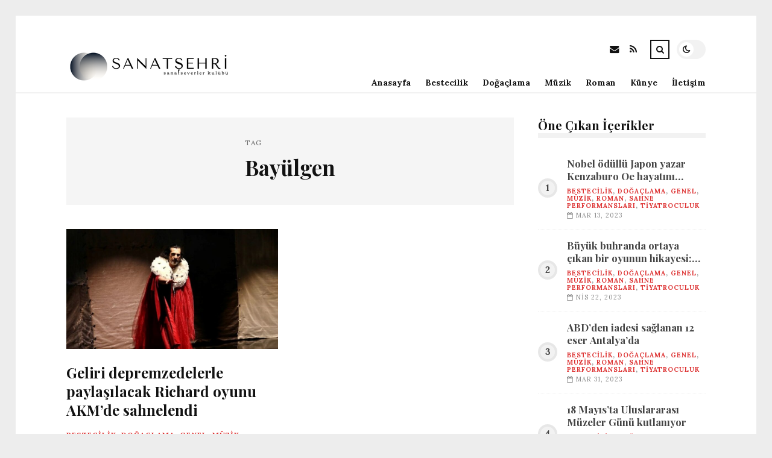

--- FILE ---
content_type: text/html; charset=UTF-8
request_url: https://sanatsehri.com/etiket/bayulgen
body_size: 8794
content:
<!DOCTYPE html>
<html lang="tr">

<head>

	<meta charset="UTF-8" />
	<!-- Mobile Specific Metas -->
	<meta name="viewport" content="width=device-width, initial-scale=1, maximum-scale=5">

	<title>Bayülgen &#8211; sanatsehri.com | Sanat Haberleri ve Paylaşımları</title>
<meta name='robots' content='max-image-preview:large' />
<link rel='dns-prefetch' href='//fonts.googleapis.com' />
<link rel="alternate" type="application/rss+xml" title="sanatsehri.com | Sanat Haberleri ve Paylaşımları &raquo; akışı" href="https://sanatsehri.com/feed" />
<link rel="alternate" type="application/rss+xml" title="sanatsehri.com | Sanat Haberleri ve Paylaşımları &raquo; yorum akışı" href="https://sanatsehri.com/comments/feed" />
<link rel="alternate" type="application/rss+xml" title="sanatsehri.com | Sanat Haberleri ve Paylaşımları &raquo; Bayülgen etiket akışı" href="https://sanatsehri.com/etiket/bayulgen/feed" />
<style id='wp-img-auto-sizes-contain-inline-css' type='text/css'>
img:is([sizes=auto i],[sizes^="auto," i]){contain-intrinsic-size:3000px 1500px}
/*# sourceURL=wp-img-auto-sizes-contain-inline-css */
</style>
<style id='wp-emoji-styles-inline-css' type='text/css'>

	img.wp-smiley, img.emoji {
		display: inline !important;
		border: none !important;
		box-shadow: none !important;
		height: 1em !important;
		width: 1em !important;
		margin: 0 0.07em !important;
		vertical-align: -0.1em !important;
		background: none !important;
		padding: 0 !important;
	}
/*# sourceURL=wp-emoji-styles-inline-css */
</style>
<style id='wp-block-library-inline-css' type='text/css'>
:root{--wp-block-synced-color:#7a00df;--wp-block-synced-color--rgb:122,0,223;--wp-bound-block-color:var(--wp-block-synced-color);--wp-editor-canvas-background:#ddd;--wp-admin-theme-color:#007cba;--wp-admin-theme-color--rgb:0,124,186;--wp-admin-theme-color-darker-10:#006ba1;--wp-admin-theme-color-darker-10--rgb:0,107,160.5;--wp-admin-theme-color-darker-20:#005a87;--wp-admin-theme-color-darker-20--rgb:0,90,135;--wp-admin-border-width-focus:2px}@media (min-resolution:192dpi){:root{--wp-admin-border-width-focus:1.5px}}.wp-element-button{cursor:pointer}:root .has-very-light-gray-background-color{background-color:#eee}:root .has-very-dark-gray-background-color{background-color:#313131}:root .has-very-light-gray-color{color:#eee}:root .has-very-dark-gray-color{color:#313131}:root .has-vivid-green-cyan-to-vivid-cyan-blue-gradient-background{background:linear-gradient(135deg,#00d084,#0693e3)}:root .has-purple-crush-gradient-background{background:linear-gradient(135deg,#34e2e4,#4721fb 50%,#ab1dfe)}:root .has-hazy-dawn-gradient-background{background:linear-gradient(135deg,#faaca8,#dad0ec)}:root .has-subdued-olive-gradient-background{background:linear-gradient(135deg,#fafae1,#67a671)}:root .has-atomic-cream-gradient-background{background:linear-gradient(135deg,#fdd79a,#004a59)}:root .has-nightshade-gradient-background{background:linear-gradient(135deg,#330968,#31cdcf)}:root .has-midnight-gradient-background{background:linear-gradient(135deg,#020381,#2874fc)}:root{--wp--preset--font-size--normal:16px;--wp--preset--font-size--huge:42px}.has-regular-font-size{font-size:1em}.has-larger-font-size{font-size:2.625em}.has-normal-font-size{font-size:var(--wp--preset--font-size--normal)}.has-huge-font-size{font-size:var(--wp--preset--font-size--huge)}.has-text-align-center{text-align:center}.has-text-align-left{text-align:left}.has-text-align-right{text-align:right}.has-fit-text{white-space:nowrap!important}#end-resizable-editor-section{display:none}.aligncenter{clear:both}.items-justified-left{justify-content:flex-start}.items-justified-center{justify-content:center}.items-justified-right{justify-content:flex-end}.items-justified-space-between{justify-content:space-between}.screen-reader-text{border:0;clip-path:inset(50%);height:1px;margin:-1px;overflow:hidden;padding:0;position:absolute;width:1px;word-wrap:normal!important}.screen-reader-text:focus{background-color:#ddd;clip-path:none;color:#444;display:block;font-size:1em;height:auto;left:5px;line-height:normal;padding:15px 23px 14px;text-decoration:none;top:5px;width:auto;z-index:100000}html :where(.has-border-color){border-style:solid}html :where([style*=border-top-color]){border-top-style:solid}html :where([style*=border-right-color]){border-right-style:solid}html :where([style*=border-bottom-color]){border-bottom-style:solid}html :where([style*=border-left-color]){border-left-style:solid}html :where([style*=border-width]){border-style:solid}html :where([style*=border-top-width]){border-top-style:solid}html :where([style*=border-right-width]){border-right-style:solid}html :where([style*=border-bottom-width]){border-bottom-style:solid}html :where([style*=border-left-width]){border-left-style:solid}html :where(img[class*=wp-image-]){height:auto;max-width:100%}:where(figure){margin:0 0 1em}html :where(.is-position-sticky){--wp-admin--admin-bar--position-offset:var(--wp-admin--admin-bar--height,0px)}@media screen and (max-width:600px){html :where(.is-position-sticky){--wp-admin--admin-bar--position-offset:0px}}

/*# sourceURL=wp-block-library-inline-css */
</style><style id='global-styles-inline-css' type='text/css'>
:root{--wp--preset--aspect-ratio--square: 1;--wp--preset--aspect-ratio--4-3: 4/3;--wp--preset--aspect-ratio--3-4: 3/4;--wp--preset--aspect-ratio--3-2: 3/2;--wp--preset--aspect-ratio--2-3: 2/3;--wp--preset--aspect-ratio--16-9: 16/9;--wp--preset--aspect-ratio--9-16: 9/16;--wp--preset--color--black: #000000;--wp--preset--color--cyan-bluish-gray: #abb8c3;--wp--preset--color--white: #ffffff;--wp--preset--color--pale-pink: #f78da7;--wp--preset--color--vivid-red: #cf2e2e;--wp--preset--color--luminous-vivid-orange: #ff6900;--wp--preset--color--luminous-vivid-amber: #fcb900;--wp--preset--color--light-green-cyan: #7bdcb5;--wp--preset--color--vivid-green-cyan: #00d084;--wp--preset--color--pale-cyan-blue: #8ed1fc;--wp--preset--color--vivid-cyan-blue: #0693e3;--wp--preset--color--vivid-purple: #9b51e0;--wp--preset--gradient--vivid-cyan-blue-to-vivid-purple: linear-gradient(135deg,rgb(6,147,227) 0%,rgb(155,81,224) 100%);--wp--preset--gradient--light-green-cyan-to-vivid-green-cyan: linear-gradient(135deg,rgb(122,220,180) 0%,rgb(0,208,130) 100%);--wp--preset--gradient--luminous-vivid-amber-to-luminous-vivid-orange: linear-gradient(135deg,rgb(252,185,0) 0%,rgb(255,105,0) 100%);--wp--preset--gradient--luminous-vivid-orange-to-vivid-red: linear-gradient(135deg,rgb(255,105,0) 0%,rgb(207,46,46) 100%);--wp--preset--gradient--very-light-gray-to-cyan-bluish-gray: linear-gradient(135deg,rgb(238,238,238) 0%,rgb(169,184,195) 100%);--wp--preset--gradient--cool-to-warm-spectrum: linear-gradient(135deg,rgb(74,234,220) 0%,rgb(151,120,209) 20%,rgb(207,42,186) 40%,rgb(238,44,130) 60%,rgb(251,105,98) 80%,rgb(254,248,76) 100%);--wp--preset--gradient--blush-light-purple: linear-gradient(135deg,rgb(255,206,236) 0%,rgb(152,150,240) 100%);--wp--preset--gradient--blush-bordeaux: linear-gradient(135deg,rgb(254,205,165) 0%,rgb(254,45,45) 50%,rgb(107,0,62) 100%);--wp--preset--gradient--luminous-dusk: linear-gradient(135deg,rgb(255,203,112) 0%,rgb(199,81,192) 50%,rgb(65,88,208) 100%);--wp--preset--gradient--pale-ocean: linear-gradient(135deg,rgb(255,245,203) 0%,rgb(182,227,212) 50%,rgb(51,167,181) 100%);--wp--preset--gradient--electric-grass: linear-gradient(135deg,rgb(202,248,128) 0%,rgb(113,206,126) 100%);--wp--preset--gradient--midnight: linear-gradient(135deg,rgb(2,3,129) 0%,rgb(40,116,252) 100%);--wp--preset--font-size--small: 13px;--wp--preset--font-size--medium: 20px;--wp--preset--font-size--large: 36px;--wp--preset--font-size--x-large: 42px;--wp--preset--spacing--20: 0.44rem;--wp--preset--spacing--30: 0.67rem;--wp--preset--spacing--40: 1rem;--wp--preset--spacing--50: 1.5rem;--wp--preset--spacing--60: 2.25rem;--wp--preset--spacing--70: 3.38rem;--wp--preset--spacing--80: 5.06rem;--wp--preset--shadow--natural: 6px 6px 9px rgba(0, 0, 0, 0.2);--wp--preset--shadow--deep: 12px 12px 50px rgba(0, 0, 0, 0.4);--wp--preset--shadow--sharp: 6px 6px 0px rgba(0, 0, 0, 0.2);--wp--preset--shadow--outlined: 6px 6px 0px -3px rgb(255, 255, 255), 6px 6px rgb(0, 0, 0);--wp--preset--shadow--crisp: 6px 6px 0px rgb(0, 0, 0);}:where(.is-layout-flex){gap: 0.5em;}:where(.is-layout-grid){gap: 0.5em;}body .is-layout-flex{display: flex;}.is-layout-flex{flex-wrap: wrap;align-items: center;}.is-layout-flex > :is(*, div){margin: 0;}body .is-layout-grid{display: grid;}.is-layout-grid > :is(*, div){margin: 0;}:where(.wp-block-columns.is-layout-flex){gap: 2em;}:where(.wp-block-columns.is-layout-grid){gap: 2em;}:where(.wp-block-post-template.is-layout-flex){gap: 1.25em;}:where(.wp-block-post-template.is-layout-grid){gap: 1.25em;}.has-black-color{color: var(--wp--preset--color--black) !important;}.has-cyan-bluish-gray-color{color: var(--wp--preset--color--cyan-bluish-gray) !important;}.has-white-color{color: var(--wp--preset--color--white) !important;}.has-pale-pink-color{color: var(--wp--preset--color--pale-pink) !important;}.has-vivid-red-color{color: var(--wp--preset--color--vivid-red) !important;}.has-luminous-vivid-orange-color{color: var(--wp--preset--color--luminous-vivid-orange) !important;}.has-luminous-vivid-amber-color{color: var(--wp--preset--color--luminous-vivid-amber) !important;}.has-light-green-cyan-color{color: var(--wp--preset--color--light-green-cyan) !important;}.has-vivid-green-cyan-color{color: var(--wp--preset--color--vivid-green-cyan) !important;}.has-pale-cyan-blue-color{color: var(--wp--preset--color--pale-cyan-blue) !important;}.has-vivid-cyan-blue-color{color: var(--wp--preset--color--vivid-cyan-blue) !important;}.has-vivid-purple-color{color: var(--wp--preset--color--vivid-purple) !important;}.has-black-background-color{background-color: var(--wp--preset--color--black) !important;}.has-cyan-bluish-gray-background-color{background-color: var(--wp--preset--color--cyan-bluish-gray) !important;}.has-white-background-color{background-color: var(--wp--preset--color--white) !important;}.has-pale-pink-background-color{background-color: var(--wp--preset--color--pale-pink) !important;}.has-vivid-red-background-color{background-color: var(--wp--preset--color--vivid-red) !important;}.has-luminous-vivid-orange-background-color{background-color: var(--wp--preset--color--luminous-vivid-orange) !important;}.has-luminous-vivid-amber-background-color{background-color: var(--wp--preset--color--luminous-vivid-amber) !important;}.has-light-green-cyan-background-color{background-color: var(--wp--preset--color--light-green-cyan) !important;}.has-vivid-green-cyan-background-color{background-color: var(--wp--preset--color--vivid-green-cyan) !important;}.has-pale-cyan-blue-background-color{background-color: var(--wp--preset--color--pale-cyan-blue) !important;}.has-vivid-cyan-blue-background-color{background-color: var(--wp--preset--color--vivid-cyan-blue) !important;}.has-vivid-purple-background-color{background-color: var(--wp--preset--color--vivid-purple) !important;}.has-black-border-color{border-color: var(--wp--preset--color--black) !important;}.has-cyan-bluish-gray-border-color{border-color: var(--wp--preset--color--cyan-bluish-gray) !important;}.has-white-border-color{border-color: var(--wp--preset--color--white) !important;}.has-pale-pink-border-color{border-color: var(--wp--preset--color--pale-pink) !important;}.has-vivid-red-border-color{border-color: var(--wp--preset--color--vivid-red) !important;}.has-luminous-vivid-orange-border-color{border-color: var(--wp--preset--color--luminous-vivid-orange) !important;}.has-luminous-vivid-amber-border-color{border-color: var(--wp--preset--color--luminous-vivid-amber) !important;}.has-light-green-cyan-border-color{border-color: var(--wp--preset--color--light-green-cyan) !important;}.has-vivid-green-cyan-border-color{border-color: var(--wp--preset--color--vivid-green-cyan) !important;}.has-pale-cyan-blue-border-color{border-color: var(--wp--preset--color--pale-cyan-blue) !important;}.has-vivid-cyan-blue-border-color{border-color: var(--wp--preset--color--vivid-cyan-blue) !important;}.has-vivid-purple-border-color{border-color: var(--wp--preset--color--vivid-purple) !important;}.has-vivid-cyan-blue-to-vivid-purple-gradient-background{background: var(--wp--preset--gradient--vivid-cyan-blue-to-vivid-purple) !important;}.has-light-green-cyan-to-vivid-green-cyan-gradient-background{background: var(--wp--preset--gradient--light-green-cyan-to-vivid-green-cyan) !important;}.has-luminous-vivid-amber-to-luminous-vivid-orange-gradient-background{background: var(--wp--preset--gradient--luminous-vivid-amber-to-luminous-vivid-orange) !important;}.has-luminous-vivid-orange-to-vivid-red-gradient-background{background: var(--wp--preset--gradient--luminous-vivid-orange-to-vivid-red) !important;}.has-very-light-gray-to-cyan-bluish-gray-gradient-background{background: var(--wp--preset--gradient--very-light-gray-to-cyan-bluish-gray) !important;}.has-cool-to-warm-spectrum-gradient-background{background: var(--wp--preset--gradient--cool-to-warm-spectrum) !important;}.has-blush-light-purple-gradient-background{background: var(--wp--preset--gradient--blush-light-purple) !important;}.has-blush-bordeaux-gradient-background{background: var(--wp--preset--gradient--blush-bordeaux) !important;}.has-luminous-dusk-gradient-background{background: var(--wp--preset--gradient--luminous-dusk) !important;}.has-pale-ocean-gradient-background{background: var(--wp--preset--gradient--pale-ocean) !important;}.has-electric-grass-gradient-background{background: var(--wp--preset--gradient--electric-grass) !important;}.has-midnight-gradient-background{background: var(--wp--preset--gradient--midnight) !important;}.has-small-font-size{font-size: var(--wp--preset--font-size--small) !important;}.has-medium-font-size{font-size: var(--wp--preset--font-size--medium) !important;}.has-large-font-size{font-size: var(--wp--preset--font-size--large) !important;}.has-x-large-font-size{font-size: var(--wp--preset--font-size--x-large) !important;}
/*# sourceURL=global-styles-inline-css */
</style>

<style id='classic-theme-styles-inline-css' type='text/css'>
/*! This file is auto-generated */
.wp-block-button__link{color:#fff;background-color:#32373c;border-radius:9999px;box-shadow:none;text-decoration:none;padding:calc(.667em + 2px) calc(1.333em + 2px);font-size:1.125em}.wp-block-file__button{background:#32373c;color:#fff;text-decoration:none}
/*# sourceURL=/wp-includes/css/classic-themes.min.css */
</style>
<link rel='stylesheet' id='font-awesome-css' href='https://sanatsehri.com/wp-content/themes/tulip/css/font-awesome.min.css?ver=4.7.0' type='text/css' media='all' />
<link rel='stylesheet' id='owl-carousel-css' href='https://sanatsehri.com/wp-content/themes/tulip/css/owl.carousel.min.css?ver=2.3.4' type='text/css' media='all' />
<link rel='stylesheet' id='tulip-google-fonts-css' href='https://fonts.googleapis.com/css2?family=Lora:ital,wght@0,400;0,700;1,400;1,700&#038;family=Playfair+Display:ital,wght@0,400;0,700;1,400;1,700&#038;display=swap' type='text/css' media='all' />
<link rel='stylesheet' id='tulip-style-css' href='https://sanatsehri.com/wp-content/themes/tulip/style.css?ver=6.9' type='text/css' media='all' />
<style id='tulip-style-inline-css' type='text/css'>

	:root {
		--fl-body-font-size: 14px;
		--fl-body-font: "Lora", "Times New Roman", serif;
		--fl-headings-font: "Playfair Display", "Times New Roman", serif;
		--fl-headings-font-weight: 700;

	    --fl-accent-color: #dd3333;
	    --fl-body-background: #ededed;
	    --fl-blog-background: #ffffff;
	    --fl-body-color: #444444;
	    --fl-headings-color: #121212;
	    --fl-meta-color: #888888;
	    --fl-button-background: #121212;
	    --fl-box-background: #f5f5f5;
	    --fl-box-color: #121212;

	    --fl-header-background: #ffffff;
	    --fl-header-color: #121212;
	    --fl-submenu-background: #ffffff;
	    --fl-submenu-color: #121212;

		--fl-footer-background: #f5f5f5;
		--fl-footer-color: #444444;
		--fl-footer-headings-color: #121212;
		--fl-copyright-background: #121212;
		--fl-copyright-color: #ffffff;

	    --fl-input-background: #ffffff;

	    --fl-widgets-border-color: rgba(128,128,128,0.1);		    
	    --fl-footer-widgets-border-color: rgba(128,128,128,0.1);		    

	    --fl-overlay-background: rgba(255,255,255,0.7);
	    --fl-overlay-background-hover: rgba(255,255,255,0.95);
	}

	
		[data-theme="dark"] {
		    --fl-body-background: #121212;
		    --fl-blog-background: #1e1e1e;
		    --fl-body-color: #aaaaaa;
		    --fl-headings-color: #ffffff;
		    --fl-meta-color: #777777;		    
		    --fl-button-background: #2c2c2c;
		    --fl-box-background: #222222;
		    --fl-box-color: #ffffff;

		    --fl-header-background: #1e1e1e;
		    --fl-header-color: #ffffff;
		    --fl-submenu-background: #222222;
		    --fl-submenu-color: #ffffff;

		    --fl-footer-background: #222222;
			--fl-footer-color: #aaaaaa;
			--fl-footer-headings-color: #ffffff;
			--fl-copyright-background: #2c2c2c;
			--fl-copyright-color: #ffffff;

		    --fl-input-background: #121212;

		    --fl-widgets-border-color: #252525;
		    --fl-footer-widgets-border-color: #333333;

		    --fl-overlay-background: rgba(30,30,30,0.7);
		    --fl-overlay-background-hover: rgba(30,30,30,0.95);
		}
	
/*# sourceURL=tulip-style-inline-css */
</style>
<script type="text/javascript" src="https://sanatsehri.com/wp-includes/js/jquery/jquery.min.js?ver=3.7.1" id="jquery-core-js"></script>
<script type="text/javascript" src="https://sanatsehri.com/wp-includes/js/jquery/jquery-migrate.min.js?ver=3.4.1" id="jquery-migrate-js"></script>
<link rel="https://api.w.org/" href="https://sanatsehri.com/wp-json/" /><link rel="alternate" title="JSON" type="application/json" href="https://sanatsehri.com/wp-json/wp/v2/tags/198" /><link rel="EditURI" type="application/rsd+xml" title="RSD" href="https://sanatsehri.com/xmlrpc.php?rsd" />
<meta name="generator" content="WordPress 6.9" />
        <script type="text/javascript">
            const userPrefersDark = window.matchMedia && window.matchMedia('(prefers-color-scheme: dark)').matches;
            if ( document.cookie.indexOf('tulip_color_theme=dark') > -1 || (userPrefersDark && document.cookie.indexOf('tulip_color_theme=light') === -1) ) {
                document.documentElement.setAttribute('data-theme', 'dark');
                document.addEventListener("DOMContentLoaded", function() {
                    document.getElementById('fl-darkmode').checked = true;
                });
            }
        </script>
        <link rel="icon" href="https://sanatsehri.com/wp-content/uploads/2022/08/cropped-3-32x32.png" sizes="32x32" />
<link rel="icon" href="https://sanatsehri.com/wp-content/uploads/2022/08/cropped-3-192x192.png" sizes="192x192" />
<link rel="apple-touch-icon" href="https://sanatsehri.com/wp-content/uploads/2022/08/cropped-3-180x180.png" />
<meta name="msapplication-TileImage" content="https://sanatsehri.com/wp-content/uploads/2022/08/cropped-3-270x270.png" />

</head>
<body class="archive tag tag-bayulgen tag-198 wp-embed-responsive wp-theme-tulip">

	
	<div id="fl-blog-container">
		
		<!-- Header -->
		<header id="fl-header">
			<div class="fl-flex fl-container">
			    <div id="fl-logo">
				    				        <a href='https://sanatsehri.com/' title='sanatsehri.com | Sanat Haberleri ve Paylaşımları' rel='home'>

				        	<img class="light-logo" src="https://sanatsehri.com/wp-content/uploads/2022/08/1-2.png" alt="sanatsehri.com | Sanat Haberleri ve Paylaşımları" width="280" height="63"><img class="dark-logo" src="https://sanatsehri.com/wp-content/uploads/2022/08/2-2.png" alt="sanatsehri.com | Sanat Haberleri ve Paylaşımları" width="280" height="63">				        </a>
									</div>
				<div id="fl-navigation" class="fl-flex">
					<div id="fl-top-bar">

												    <label class="fl-theme-switch" for="fl-darkmode">
						        <input type="checkbox" id="fl-darkmode">
						        <div class="slider"></div>
							</label>
							
							<div class="search">
								<div class="search-icon">
									<i class="fa fa-search"></i>
									<i class="fa fa-times"></i>
								</div>
								<form role="search" method="get" class="searchform" action="https://sanatsehri.com/">
    <input class="search-input" type="text" value="" placeholder="Arama yap..." name="s" />
</form>							</div>
						<div class="social-icons">













  
    <a href="mailto:bsiteler4@gmail.com" target="_blank"><i class="fa fa-envelope"></i><span>E-mail</span></a>

  
    <a href="https://sanatsehri.com/feed" target="_blank"><i class="fa fa-rss"></i><span>RSS</span></a>

</div>					</div>
					<div id="fl-header-menu">						
						<div class="menu-ana-menu-container"><ul id="menu-ana-menu" class="menu"><li id="menu-item-6299" class="menu-item menu-item-type-custom menu-item-object-custom menu-item-home menu-item-6299"><a href="https://sanatsehri.com">Anasayfa</a></li>
<li id="menu-item-2707" class="menu-item menu-item-type-taxonomy menu-item-object-category menu-item-2707"><a href="https://sanatsehri.com/kategori/bestecilik">Bestecilik</a></li>
<li id="menu-item-2708" class="menu-item menu-item-type-taxonomy menu-item-object-category menu-item-2708"><a href="https://sanatsehri.com/kategori/dogaclama">Doğaçlama</a></li>
<li id="menu-item-2709" class="menu-item menu-item-type-taxonomy menu-item-object-category menu-item-2709"><a href="https://sanatsehri.com/kategori/muzik">Müzik</a></li>
<li id="menu-item-2710" class="menu-item menu-item-type-taxonomy menu-item-object-category menu-item-2710"><a href="https://sanatsehri.com/kategori/roman">Roman</a></li>
<li id="menu-item-6305" class="menu-item menu-item-type-post_type menu-item-object-page menu-item-6305"><a href="https://sanatsehri.com/kunye">Künye</a></li>
<li id="menu-item-6306" class="menu-item menu-item-type-post_type menu-item-object-page menu-item-6306"><a href="https://sanatsehri.com/iletisim">İletişim</a></li>
</ul></div>						
					</div>
				</div>
				<div id="fl-mobile-menu">
					<span>
						Menu						<i class="fa fa-navicon fa-lg"></i>
					</span>
				</div>
			</div>
		</header>
<div id="fl-content" class="fl-flex fl-container">
	<!--Posts Loop -->
	<div id="fl-blogposts" class="fl-flex ">

			<div id="fl-box" class="fl-flex">
				<div class="info">
				    <span class="fl-meta">Tag</span>
					<h1 class="title">Bayülgen</h1>
									</div>
			</div>

			<div class="posts-loop fl-flex ">
            <article id="post-3920" class="fl-post grid post-3920 post type-post status-publish format-standard has-post-thumbnail hentry category-bestecilik category-dogaclama category-genel category-muzik category-roman category-sahne-performanslari category-tiyatroculuk tag-bayulgen tag-deprem tag-oyun tag-richard tag-soylesi">

                <div class="fl-picture"><a href="https://sanatsehri.com/geliri-depremzedelerle-paylasilacak-richard-oyunu-akmde-sahnelendi.html">Geliri depremzedelerle paylaşılacak Richard oyunu AKM&#8217;de sahnelendi<img width="576" height="328" src="https://sanatsehri.com/wp-content/uploads/2023/03/geliri-depremzedelerle-paylasilacak-richard-oyunu-akmde-sahnelendi-3CaMLi2J.jpg" class="attachment-tulip_medium_thumb size-tulip_medium_thumb wp-post-image" alt="" decoding="async" fetchpriority="high" srcset="https://sanatsehri.com/wp-content/uploads/2023/03/geliri-depremzedelerle-paylasilacak-richard-oyunu-akmde-sahnelendi-3CaMLi2J.jpg 854w, https://sanatsehri.com/wp-content/uploads/2023/03/geliri-depremzedelerle-paylasilacak-richard-oyunu-akmde-sahnelendi-3CaMLi2J-300x171.jpg 300w, https://sanatsehri.com/wp-content/uploads/2023/03/geliri-depremzedelerle-paylasilacak-richard-oyunu-akmde-sahnelendi-3CaMLi2J-768x437.jpg 768w, https://sanatsehri.com/wp-content/uploads/2023/03/geliri-depremzedelerle-paylasilacak-richard-oyunu-akmde-sahnelendi-3CaMLi2J-195x110.jpg 195w, https://sanatsehri.com/wp-content/uploads/2023/03/geliri-depremzedelerle-paylasilacak-richard-oyunu-akmde-sahnelendi-3CaMLi2J-450x255.jpg 450w" sizes="(max-width: 576px) 100vw, 576px" /></a></div>
                <div class="fl-post-header">
                    <h3 class="title"><a href="https://sanatsehri.com/geliri-depremzedelerle-paylasilacak-richard-oyunu-akmde-sahnelendi.html">Geliri depremzedelerle paylaşılacak Richard oyunu AKM&#8217;de sahnelendi</a></h3>
                    <div class="fl-meta-wrap">
                        <span class="fl-meta category"><a href="https://sanatsehri.com/kategori/bestecilik" rel="category tag">Bestecilik</a>, <a href="https://sanatsehri.com/kategori/dogaclama" rel="category tag">Doğaçlama</a>, <a href="https://sanatsehri.com/kategori/genel" rel="category tag">Genel</a>, <a href="https://sanatsehri.com/kategori/muzik" rel="category tag">Müzik</a>, <a href="https://sanatsehri.com/kategori/roman" rel="category tag">Roman</a>, <a href="https://sanatsehri.com/kategori/sahne-performanslari" rel="category tag">Sahne Performansları</a>, <a href="https://sanatsehri.com/kategori/tiyatroculuk" rel="category tag">Tiyatroculuk</a></span>

                        
                                                <span class="fl-meta"><i class="fa fa-calendar-o"></i>Mar 06, 2023</span>
                        
                                                        <span class="fl-meta"><i class="fa fa-comment-o"></i><a href="https://sanatsehri.com/geliri-depremzedelerle-paylasilacak-richard-oyunu-akmde-sahnelendi.html#respond">Yorum Yok</a></span>
                                                </div>
                </div>

                <div class="fl-post-excerpt">               
                    <p>William Shakespeare&#8217;in yapıtı III. Richard&#8217;ın, Okan Bayülgen tarafından tekrar uyarlaması olan &#8216;Richard&#8217;, Atatürk Kültür Merkezi (AKM) Türk Telekom Opera Salonu&#8217;nda seyirciyle buluştu.</p>
                </div>

                <div class="fl-article-footer fl-flex">
                    <a class="fl-read-more button" href="https://sanatsehri.com/geliri-depremzedelerle-paylasilacak-richard-oyunu-akmde-sahnelendi.html">Okumaya Devam Et</a><div class="fl-sharing">
    <span class="fl-meta">Paylaş</span>
    <a href="https://www.facebook.com/sharer.php?u=https://sanatsehri.com/geliri-depremzedelerle-paylasilacak-richard-oyunu-akmde-sahnelendi.html" title="Share on Facebook" target="_blank" rel="noreferrer">
        <i class="fa fa-facebook"></i>
        <span>Share on Facebook</span>
    </a>
    <a href="https://www.twitter.com/share?url=&text=Geliri+depremzedelerle+payla%C5%9F%C4%B1lacak+Richard+oyunu+AKM%26%238217%3Bde+sahnelendi-https://sanatsehri.com/geliri-depremzedelerle-paylasilacak-richard-oyunu-akmde-sahnelendi.html" title="Tweet This!" target="_blank" rel="noreferrer">
        <i class="fa fa-twitter"></i>
        <span>Tweet This!</span>
    </a>
    <a href="https://www.linkedin.com/sharing/share-offsite/?url=https://sanatsehri.com/geliri-depremzedelerle-paylasilacak-richard-oyunu-akmde-sahnelendi.html" title="Share on LinkedIn" target="_blank" rel="noreferrer">
        <i class="fa fa-linkedin"></i>
        <span>Share on LinkedIn</span>
    </a>
    <a href="https://pinterest.com/pin/create/button/?url=https://sanatsehri.com/geliri-depremzedelerle-paylasilacak-richard-oyunu-akmde-sahnelendi.html&amp;media=https://sanatsehri.com/wp-content/uploads/2023/03/geliri-depremzedelerle-paylasilacak-richard-oyunu-akmde-sahnelendi-3CaMLi2J.jpg" title="Pin this!" target="_blank" rel="noreferrer">
        <i class="fa fa-pinterest-p"></i>
        <span>Pin this!</span>
    </a>
</div>
                </div>

            </article>
        </div>	</div>
	<aside id="fl-sidebar"><div class="sticky-sidebar"><div id="fl_random_posts-3" class="fl-widget fl-posts-widget"><h4 class="fl-widget-title">Öne Çıkan İçerikler</h4>				<div class="item fl-flex">
                    <div class="fl-picture ">
                    	<a href="https://sanatsehri.com/nobel-odullu-japon-yazar-kenzaburo-oe-hayatini-kaybetti.html">
                		Nobel ödüllü Japon yazar Kenzaburo Oe hayatını kaybetti                        </a>
                    </div>
		        	<div class="content">		                
		                <h5 class="title"><a href="https://sanatsehri.com/nobel-odullu-japon-yazar-kenzaburo-oe-hayatini-kaybetti.html">Nobel ödüllü Japon yazar Kenzaburo Oe hayatını kaybetti</a></h5>

		                <span class="fl-meta category"><a href="https://sanatsehri.com/kategori/bestecilik" rel="category tag">Bestecilik</a>, <a href="https://sanatsehri.com/kategori/dogaclama" rel="category tag">Doğaçlama</a>, <a href="https://sanatsehri.com/kategori/genel" rel="category tag">Genel</a>, <a href="https://sanatsehri.com/kategori/muzik" rel="category tag">Müzik</a>, <a href="https://sanatsehri.com/kategori/roman" rel="category tag">Roman</a>, <a href="https://sanatsehri.com/kategori/sahne-performanslari" rel="category tag">Sahne Performansları</a>, <a href="https://sanatsehri.com/kategori/tiyatroculuk" rel="category tag">Tiyatroculuk</a></span>

		                
		                		                <span class="fl-meta"><i class="fa fa-calendar-o"></i>Mar 13, 2023</span>
		                	                </div>
	           	</div>
            				<div class="item fl-flex">
                    <div class="fl-picture ">
                    	<a href="https://sanatsehri.com/buyuk-buhranda-ortaya-cikan-bir-oyunun-hikayesi-dunya-scrabble-gunu-nedir.html">
                		Büyük buhranda ortaya çıkan bir oyunun hikayesi: Dünya Scrabble Günü nedir?                        </a>
                    </div>
		        	<div class="content">		                
		                <h5 class="title"><a href="https://sanatsehri.com/buyuk-buhranda-ortaya-cikan-bir-oyunun-hikayesi-dunya-scrabble-gunu-nedir.html">Büyük buhranda ortaya çıkan bir oyunun hikayesi: Dünya Scrabble Günü nedir?</a></h5>

		                <span class="fl-meta category"><a href="https://sanatsehri.com/kategori/bestecilik" rel="category tag">Bestecilik</a>, <a href="https://sanatsehri.com/kategori/dogaclama" rel="category tag">Doğaçlama</a>, <a href="https://sanatsehri.com/kategori/genel" rel="category tag">Genel</a>, <a href="https://sanatsehri.com/kategori/muzik" rel="category tag">Müzik</a>, <a href="https://sanatsehri.com/kategori/roman" rel="category tag">Roman</a>, <a href="https://sanatsehri.com/kategori/sahne-performanslari" rel="category tag">Sahne Performansları</a>, <a href="https://sanatsehri.com/kategori/tiyatroculuk" rel="category tag">Tiyatroculuk</a></span>

		                
		                		                <span class="fl-meta"><i class="fa fa-calendar-o"></i>Nis 22, 2023</span>
		                	                </div>
	           	</div>
            				<div class="item fl-flex">
                    <div class="fl-picture ">
                    	<a href="https://sanatsehri.com/abdden-iadesi-saglanan-12-eser-antalyada.html">
                		ABD&#8217;den iadesi sağlanan 12 eser Antalya&#8217;da                        </a>
                    </div>
		        	<div class="content">		                
		                <h5 class="title"><a href="https://sanatsehri.com/abdden-iadesi-saglanan-12-eser-antalyada.html">ABD&#8217;den iadesi sağlanan 12 eser Antalya&#8217;da</a></h5>

		                <span class="fl-meta category"><a href="https://sanatsehri.com/kategori/bestecilik" rel="category tag">Bestecilik</a>, <a href="https://sanatsehri.com/kategori/dogaclama" rel="category tag">Doğaçlama</a>, <a href="https://sanatsehri.com/kategori/genel" rel="category tag">Genel</a>, <a href="https://sanatsehri.com/kategori/muzik" rel="category tag">Müzik</a>, <a href="https://sanatsehri.com/kategori/roman" rel="category tag">Roman</a>, <a href="https://sanatsehri.com/kategori/sahne-performanslari" rel="category tag">Sahne Performansları</a>, <a href="https://sanatsehri.com/kategori/tiyatroculuk" rel="category tag">Tiyatroculuk</a></span>

		                
		                		                <span class="fl-meta"><i class="fa fa-calendar-o"></i>Mar 31, 2023</span>
		                	                </div>
	           	</div>
            				<div class="item fl-flex">
                    <div class="fl-picture ">
                    	<a href="https://sanatsehri.com/18-mayista-uluslararasi-muzeler-gunu-kutlaniyor.html">
                		18 Mayıs&#8217;ta Uluslararası Müzeler Günü kutlanıyor                        </a>
                    </div>
		        	<div class="content">		                
		                <h5 class="title"><a href="https://sanatsehri.com/18-mayista-uluslararasi-muzeler-gunu-kutlaniyor.html">18 Mayıs&#8217;ta Uluslararası Müzeler Günü kutlanıyor</a></h5>

		                <span class="fl-meta category"><a href="https://sanatsehri.com/kategori/bestecilik" rel="category tag">Bestecilik</a>, <a href="https://sanatsehri.com/kategori/dogaclama" rel="category tag">Doğaçlama</a>, <a href="https://sanatsehri.com/kategori/genel" rel="category tag">Genel</a>, <a href="https://sanatsehri.com/kategori/muzik" rel="category tag">Müzik</a>, <a href="https://sanatsehri.com/kategori/roman" rel="category tag">Roman</a>, <a href="https://sanatsehri.com/kategori/sahne-performanslari" rel="category tag">Sahne Performansları</a>, <a href="https://sanatsehri.com/kategori/tiyatroculuk" rel="category tag">Tiyatroculuk</a></span>

		                
		                		                <span class="fl-meta"><i class="fa fa-calendar-o"></i>May 17, 2023</span>
		                	                </div>
	           	</div>
            				<div class="item fl-flex">
                    <div class="fl-picture ">
                    	<a href="https://sanatsehri.com/lost-dizisinin-belgeseli-geliyor.html">
                		&#8216;Lost&#8217; dizisinin belgeseli geliyor                        </a>
                    </div>
		        	<div class="content">		                
		                <h5 class="title"><a href="https://sanatsehri.com/lost-dizisinin-belgeseli-geliyor.html">&#8216;Lost&#8217; dizisinin belgeseli geliyor</a></h5>

		                <span class="fl-meta category"><a href="https://sanatsehri.com/kategori/bestecilik" rel="category tag">Bestecilik</a>, <a href="https://sanatsehri.com/kategori/dogaclama" rel="category tag">Doğaçlama</a>, <a href="https://sanatsehri.com/kategori/genel" rel="category tag">Genel</a>, <a href="https://sanatsehri.com/kategori/muzik" rel="category tag">Müzik</a>, <a href="https://sanatsehri.com/kategori/roman" rel="category tag">Roman</a>, <a href="https://sanatsehri.com/kategori/sahne-performanslari" rel="category tag">Sahne Performansları</a>, <a href="https://sanatsehri.com/kategori/tiyatroculuk" rel="category tag">Tiyatroculuk</a></span>

		                
		                		                <span class="fl-meta"><i class="fa fa-calendar-o"></i>Mar 13, 2023</span>
		                	                </div>
	           	</div>
            				<div class="item fl-flex">
                    <div class="fl-picture ">
                    	<a href="https://sanatsehri.com/benedict-cumberbatchin-yeni-adresi-belli-oldu.html">
                		Benedict Cumberbatch&#8217;in yeni adresi belli oldu                        </a>
                    </div>
		        	<div class="content">		                
		                <h5 class="title"><a href="https://sanatsehri.com/benedict-cumberbatchin-yeni-adresi-belli-oldu.html">Benedict Cumberbatch&#8217;in yeni adresi belli oldu</a></h5>

		                <span class="fl-meta category"><a href="https://sanatsehri.com/kategori/bestecilik" rel="category tag">Bestecilik</a>, <a href="https://sanatsehri.com/kategori/dogaclama" rel="category tag">Doğaçlama</a>, <a href="https://sanatsehri.com/kategori/genel" rel="category tag">Genel</a>, <a href="https://sanatsehri.com/kategori/muzik" rel="category tag">Müzik</a>, <a href="https://sanatsehri.com/kategori/roman" rel="category tag">Roman</a>, <a href="https://sanatsehri.com/kategori/sahne-performanslari" rel="category tag">Sahne Performansları</a>, <a href="https://sanatsehri.com/kategori/tiyatroculuk" rel="category tag">Tiyatroculuk</a></span>

		                
		                		                <span class="fl-meta"><i class="fa fa-calendar-o"></i>Kas 08, 2022</span>
		                	                </div>
	           	</div>
            </div></div></aside></div>

    <!-- Footer -->
    <footer id="fl-footer">
                <div id="fl-footer-sidebar" class="fl-flex fl-container">
            <div class="fl-widget-column">
                            </div>
            <div class="fl-widget-column">
                            </div>
            <div class="fl-widget-column">
                            </div>
        </div>
        
        <div id="fl-footer-bottom">
            <div class="fl-flex fl-container">            
                <div class="social-icons">













  
    <a href="mailto:bsiteler4@gmail.com" target="_blank"><i class="fa fa-envelope"></i><span>E-mail</span></a>

  
    <a href="https://sanatsehri.com/feed" target="_blank"><i class="fa fa-rss"></i><span>RSS</span></a>

</div>                <div id="fl-copyright">
                    Made with love at <a href="https://antalyahaber.tv/" target="_blank">Antalya Haber</a> | Powered by <a href="https://www.boxbilisim.com/" target="_blank">Box Bilişim</a>
                </div>
            </div>
        </div>
    </footer>

</div> <!-- End Body Container -->
    <!-- End Document -->
	<script type="speculationrules">
{"prefetch":[{"source":"document","where":{"and":[{"href_matches":"/*"},{"not":{"href_matches":["/wp-*.php","/wp-admin/*","/wp-content/uploads/*","/wp-content/*","/wp-content/plugins/*","/wp-content/themes/tulip/*","/*\\?(.+)"]}},{"not":{"selector_matches":"a[rel~=\"nofollow\"]"}},{"not":{"selector_matches":".no-prefetch, .no-prefetch a"}}]},"eagerness":"conservative"}]}
</script>
<script type="text/javascript" src="https://sanatsehri.com/wp-content/themes/tulip/js/owl.carousel.min.js?ver=2.3.4" id="owl-carousel-js"></script>
<script type="text/javascript" src="https://sanatsehri.com/wp-content/themes/tulip/js/fitvids.js?ver=1.1" id="fitvids-script-js"></script>
<script type="text/javascript" src="https://sanatsehri.com/wp-content/themes/tulip/js/masonry.pkgd.min.js?ver=4.2.2" id="masonry-script-js"></script>
<script type="text/javascript" src="https://sanatsehri.com/wp-content/themes/tulip/js/tulip.js?ver=2.4" id="tulip-script-js"></script>
<script id="wp-emoji-settings" type="application/json">
{"baseUrl":"https://s.w.org/images/core/emoji/17.0.2/72x72/","ext":".png","svgUrl":"https://s.w.org/images/core/emoji/17.0.2/svg/","svgExt":".svg","source":{"concatemoji":"https://sanatsehri.com/wp-includes/js/wp-emoji-release.min.js?ver=6.9"}}
</script>
<script type="module">
/* <![CDATA[ */
/*! This file is auto-generated */
const a=JSON.parse(document.getElementById("wp-emoji-settings").textContent),o=(window._wpemojiSettings=a,"wpEmojiSettingsSupports"),s=["flag","emoji"];function i(e){try{var t={supportTests:e,timestamp:(new Date).valueOf()};sessionStorage.setItem(o,JSON.stringify(t))}catch(e){}}function c(e,t,n){e.clearRect(0,0,e.canvas.width,e.canvas.height),e.fillText(t,0,0);t=new Uint32Array(e.getImageData(0,0,e.canvas.width,e.canvas.height).data);e.clearRect(0,0,e.canvas.width,e.canvas.height),e.fillText(n,0,0);const a=new Uint32Array(e.getImageData(0,0,e.canvas.width,e.canvas.height).data);return t.every((e,t)=>e===a[t])}function p(e,t){e.clearRect(0,0,e.canvas.width,e.canvas.height),e.fillText(t,0,0);var n=e.getImageData(16,16,1,1);for(let e=0;e<n.data.length;e++)if(0!==n.data[e])return!1;return!0}function u(e,t,n,a){switch(t){case"flag":return n(e,"\ud83c\udff3\ufe0f\u200d\u26a7\ufe0f","\ud83c\udff3\ufe0f\u200b\u26a7\ufe0f")?!1:!n(e,"\ud83c\udde8\ud83c\uddf6","\ud83c\udde8\u200b\ud83c\uddf6")&&!n(e,"\ud83c\udff4\udb40\udc67\udb40\udc62\udb40\udc65\udb40\udc6e\udb40\udc67\udb40\udc7f","\ud83c\udff4\u200b\udb40\udc67\u200b\udb40\udc62\u200b\udb40\udc65\u200b\udb40\udc6e\u200b\udb40\udc67\u200b\udb40\udc7f");case"emoji":return!a(e,"\ud83e\u1fac8")}return!1}function f(e,t,n,a){let r;const o=(r="undefined"!=typeof WorkerGlobalScope&&self instanceof WorkerGlobalScope?new OffscreenCanvas(300,150):document.createElement("canvas")).getContext("2d",{willReadFrequently:!0}),s=(o.textBaseline="top",o.font="600 32px Arial",{});return e.forEach(e=>{s[e]=t(o,e,n,a)}),s}function r(e){var t=document.createElement("script");t.src=e,t.defer=!0,document.head.appendChild(t)}a.supports={everything:!0,everythingExceptFlag:!0},new Promise(t=>{let n=function(){try{var e=JSON.parse(sessionStorage.getItem(o));if("object"==typeof e&&"number"==typeof e.timestamp&&(new Date).valueOf()<e.timestamp+604800&&"object"==typeof e.supportTests)return e.supportTests}catch(e){}return null}();if(!n){if("undefined"!=typeof Worker&&"undefined"!=typeof OffscreenCanvas&&"undefined"!=typeof URL&&URL.createObjectURL&&"undefined"!=typeof Blob)try{var e="postMessage("+f.toString()+"("+[JSON.stringify(s),u.toString(),c.toString(),p.toString()].join(",")+"));",a=new Blob([e],{type:"text/javascript"});const r=new Worker(URL.createObjectURL(a),{name:"wpTestEmojiSupports"});return void(r.onmessage=e=>{i(n=e.data),r.terminate(),t(n)})}catch(e){}i(n=f(s,u,c,p))}t(n)}).then(e=>{for(const n in e)a.supports[n]=e[n],a.supports.everything=a.supports.everything&&a.supports[n],"flag"!==n&&(a.supports.everythingExceptFlag=a.supports.everythingExceptFlag&&a.supports[n]);var t;a.supports.everythingExceptFlag=a.supports.everythingExceptFlag&&!a.supports.flag,a.supports.everything||((t=a.source||{}).concatemoji?r(t.concatemoji):t.wpemoji&&t.twemoji&&(r(t.twemoji),r(t.wpemoji)))});
//# sourceURL=https://sanatsehri.com/wp-includes/js/wp-emoji-loader.min.js
/* ]]> */
</script>
</body>
</html>